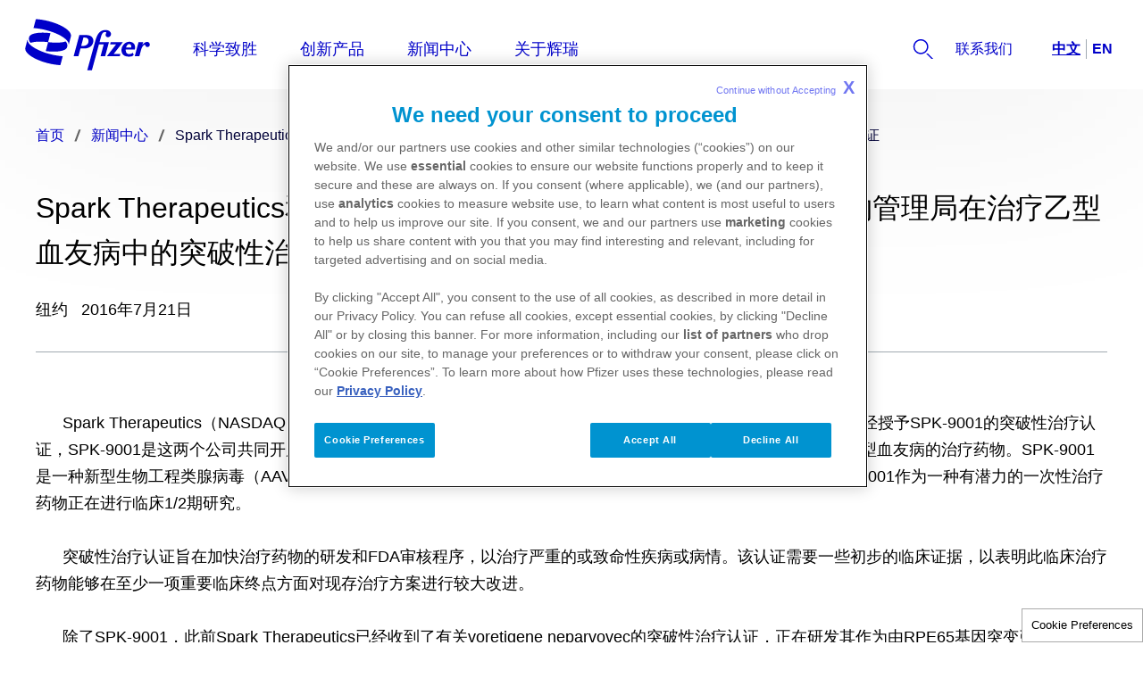

--- FILE ---
content_type: text/html
request_url: https://www.pfizer.com.cn/zh-hans/news/press-release/525
body_size: 8920
content:
<!doctype html>
<html lang="zh-hans">
<head>
    <meta content="ie=edge" http-equiv="x-ua-compatible">
        <meta name="viewport" content="width=device-width, initial-scale=1.0">
    
    <meta charset="utf-8">

            <title>Spark Therapeutics和辉瑞公司宣布SPK-9001获得美国食品和药物管理局在治疗乙型血友病中的突破性治疗认证 | Pfizer China </title>
    
    
            <link rel="icon" type="image/x-icon" href="https://www.pfizer.com.cn/favicon_17274986.ico" />
    
    
    <script type="text/javascript">
        window.wbOnDomLoaded = (() => {
            const callbacks = [];
            const runAllCallbacks = () => callbacks.forEach(callback => callback());
            let isDomLoaded = false;

            document.addEventListener('DOMContentLoaded', () => {
                isDomLoaded = true;
                runAllCallbacks();
            });

            return {
                run: callback => isDomLoaded ? callback() : callbacks.push(callback)
            };
        })();
    </script>

            <link rel="canonical" href="https://www.pfizer.com.cn/zh-hans/news/press-release/525" />
    
                
            <meta name="description" content="一家以科学为基础的、创新的、以患者为先的生物制药公司" />
        <meta name="keywords" content="" />
        <meta name="abstract" content="" />
        <meta name="language" content="zh-hans" />

        
                    <meta name="robots" content="all" />
        
                    <meta name="website-brand" content="ABOVE 5" />
        
                    <meta name="brand" content="Above 5" />
        
                    <meta name="indication" content="Unspecified" />
        
                    <meta name="country" content="China" />
        
                            
                    <meta property="dpl:page:pageType" content="">
            <meta property="dpl:page:primaryMessageCategory" content="">
            <meta property="dpl:page:pageSource" content="Pfizer">
            <meta property="dpl:page:contentOrigin" content="original">
            <meta property="dpl:page:GCMA-ID" content="">
                                                <meta property="dpl:page:brand" content="Above 5">
                                                                            <meta property="dpl:page:indication" content="Unspecified">
                                    
                    <meta name="page-analytics" content="pageType:null;referringUrl:;language:zh-hans;currencyCode:CNY;primaryMessageCategory:null;pageSource:null;contentOrigin:null;contentID:page/43109b71-afbc-4ccb-8f58-6222dd0064d6;country:China;GCMA-ID:Dummy GCMA;GCMA-page-ID:;trackingCode:;platform:Canvas;sessionID:;siteName:cdplite2022pfizercomcn;pageName:;pageURL:;onetag:;brand:Unbranded / Above Brand;indication:Unspecified;audienceType:General Public;audienceSpecialty:General Public;businessUnit:CROSS-BU;contentType:Website;therapeuticArea:Unspecified;region:Asia;pfizerRegion:APAC" />
            
    
            <meta name="dynamic-pdf-enabled" content="false" />
    
            <meta property="og:title" content="Spark Therapeutics和辉瑞公司宣布SPK-9001获得美国食品和药物管理局在治疗乙型血友病中的突破性治疗认证 | Pfizer China " />
        <meta property="og:description" content="一家以科学为基础的、创新的、以患者为先的生物制药公司" />
        <meta property="og:url" content="https://www.pfizer.com.cn/zh-hans/news/press-release/525" />
        <meta property="og:type" content="website" />
        <meta property="og:image" content="" />
    
            <meta property="twitter:title" content="Spark Therapeutics和辉瑞公司宣布SPK-9001获得美国食品和药物管理局在治疗乙型血友病中的突破性治疗认证 | Pfizer China " />
        <meta property="twitter:description" content="一家以科学为基础的、创新的、以患者为先的生物制药公司" />
        <meta property="twitter:url" content="https://www.pfizer.com.cn/zh-hans/news/press-release/525" />
        <meta property="twitter:card" content="summary" />
        <meta property="twitter:image" content="" />
    
    
    
                                        <link rel="preload" as="style" href="https://pkg-cdn.digitalpfizer.com/corporate/2.0.0/main.css" />
                        
                        <link rel="preload" as="script" href="https://pkg-cdn.digitalpfizer.com/corporate/2.0.0/main.js" />
                                        
    
                        <link rel="stylesheet" href="https://pkg-cdn.digitalpfizer.com/corporate/2.0.0/main.css" media="print" onload="this.onload=null;this.media='all';window.wbOnDomLoaded.run(() => document.body.classList.remove('hidden-until-loaded'));">
                                <script   type="text/javascript" src="https://assets.adobedtm.com/22baa8e94be8/d1c106cdd42b/launch-abf35c500817.min.js"  ></script>
                                <script   type="text/javascript" src="/external_link.js"  ></script>
                                <link rel="stylesheet" href="/external-link.css" media="print" onload="this.onload=null;this.media='all'">
                                <link rel="stylesheet" href="/css/bd020c0fcee021aa9488685a737d8c15.css">
                                <link rel="stylesheet" href="/assets/country-slector-removal.css" media="print" onload="this.onload=null;this.media='all'">
                                <script   type="text/javascript" src="/assets/country-selector-hide.js"  ></script>
                                <script   type="text/javascript" src="/assets/jquery-3-7-1-min.js" defer ></script>
                                <script   type="text/javascript" src="/assets/pfizer-aspxurl-redirects.js" defer ></script>
            
    <style>
        
        
        helix-grid, helix-mega-menu, helix-layout-container, helix-core-grid, helix-core-header, helix-core-page-break,
helix-core-card-group, helix-core-footer, helix-core-band  {
    visibility: hidden;
}
helix-grid.hydrated, helix-mega-menu.hydrated, helix-layout-container.hydrated, helix-core-grid.hydrated,
helix-core-header.hydrated, helix-core-page-break.hydrated, helix-core-card-group.hydrated, helix-core-footer.hydrated,
helix-core-band.hydrated {
    visibility: inherit;
}
body > div[data-webbuilder-block-is-swe] {
    display: contents;
}

            </style>

    
    </head>
<body id="wb-body"  class="webbuilder-theme--Corporate" >

<div protected="1" id="2396f6e2-2cd6-4f13-a69d-18e48c650eed" version="1.0.0" locked="1" async="1" uuid="2396f6e2-2cd6-4f13-a69d-18e48c650eed" data-webbuilder-block-is-swe="yes" data-swe-block-title="Chinese Menu" data-webbuilder-swe-id-toggled="1" class="custom-block-element custom-block-is-swe-yes no-index"><corporate-primary-menu uuid="primary-menu" data-menu='{"items":[{"name":"科学致胜","href":"/zh-hans/science","expandLabel":"Expand 科学致胜 Menu","items":[{"name":"重点领域","expandLabel":"Expand 重点领域 Menu","items":[{"name":"肿瘤","href":"/zh-hans/science/areas-of-focus/oncology","description":"科学致胜 共克癌症"},{"name":"疫苗","href":"/zh-hans/science/areas-of-focus/vaccines","description":"疫苗让健康触手可及"},{"name":"抗感染","href":"/zh-hans/science/areas-of-focus/anti-infectives","description":"全面出击 为AI而行"},{"name":"炎症与免疫","href":"/zh-hans/science/areas-of-focus/inflammation-immunology","description":"科学致胜 焕然新生"},{"name":"罕见病","href":"/zh-hans/science/areas-of-focus/rare-disease","description":"科学致胜 为爱护罕"}]},{"name":"辉瑞中国研发中心","href":"/zh-hans/science/crdc","expandLabel":"Expand 辉瑞中国研发中心 Menu","items":[{"name":"辉瑞中国研发中心 | 上海","href":"/zh-hans/science/crdc/crdc-sh","description":""},{"name":"辉瑞中国研发中心 | 武汉","href":"/zh-hans/science/crdc/crdc-wh","description":""}]},{"name":"产品管线","href":"/zh-hans/science/pipeline","description":""}]},{"name":"创新产品","href":"/zh-hans/products","expandLabel":"Expand 创新产品 Menu","items":[{"name":"产品列表","href":"/zh-hans/products/product-list","description":""},{"name":"产品咨询","href":"/zh-hans/products/information","description":""}]},{"name":"新闻中心","href":"/zh-hans/news","expandLabel":"Expand 新闻中心 Menu","items":[{"name":"公司新闻","href":"/zh-hans/news/press-release","description":""},{"name":"辉瑞年报","href":"/zh-hans/news/annual-report","description":""}]},{"name":"关于辉瑞","expandLabel":"Expand 关于辉瑞 Menu","items":[{"name":"辉瑞全球","expandLabel":"Expand 辉瑞全球 Menu","items":[{"name":"全球概览","href":"/zh-hans/about/pfizer-global/global-overview","description":"科学致胜"},{"name":"全球管理团队","href":"/zh-hans/about/pfizer-global/global-executives","description":"公司最高领导层"}]},{"name":"辉瑞中国","expandLabel":"Expand 辉瑞中国 Menu","items":[{"name":"辉瑞中国概览","href":"/zh-hans/about/pfizer-china/china-overview","description":"携⼿共创健康中国"},{"name":"总裁寄语","href":"/zh-hans/about/pfizer-china/president-letter","description":"聆听总裁之声"}]},{"name":"责任","expandLabel":"Expand 责任 Menu","items":[{"name":"环境、社会及公司治理","href":"/zh-hans/about/responsibility/esg","description":"可持续发展"},{"name":"企业社会责任","href":"/zh-hans/about/responsibility/csr","description":"优秀的企业公民"}]},{"name":"职业发展","href":"/zh-hans/careers-cn","expandLabel":"Expand 职业发展 Menu","items":[{"name":"校园招聘","href":"https://careersite.tupu360.com/pfizercampus/position/index?recruitmentType=MANAGEMENTRUITMENT","description":""},{"name":"社会招聘","href":"/zh-hans/about/careers/careers-professional","description":""}]}]}]}' expand-label="Expand Menu" close-label="Close Menu" skip-link-text="Skip to main content" default-location="China" location-selector-tooltip-text="Country Selector" default-language="中文" language-selector-tooltip-text="Language Selector" language-selector-src="https://pkg-cdn.digitalpfizer.com/corporate/language-selector/country-selector.json" enable-analytics-wrapper id="inqtu"><helix-core-data slot="data" data='{
            "Close language selector": "",
            "Close language selector icon": "",
            "Open language selector": "",
            "Open language selector icon": "",
            "Current Location and Language": ""
          }' data-hwc-version="4.0.172" id="iuwfx">
      </helix-core-data><corporate-menu-item slot="contact-us" href="/zh-hans/contact-us" id="iltsf"><helix-core-content data-hwc-version="4.0.172" id="i0loi" class="block-5306794-cid block-5248672-cid block-5247073-cid block-5240724-cid block-5202502-cid block-4967579-cid block-4818252-cid block-4735825-cid block-4135557-cid block-4052614-cid helix-core-content">联系我们</helix-core-content></corporate-menu-item><corporate-search-modal slot="search" id="ib4r5"><corporate-search has-filters="true" config='{"domain": "https://next-gen-search-production.api.digitalpfizer.com.cn","endpoint": "/api/v3/search","index": ["6da73e13-521c-4c10-ab25-6f344d535d09_live"],"pageNumber": 1,"pageSize": 10,"fuzziness": 1, "allowedExposedFilters": [{"field": "type", "type": "include"}, { "field": "auth", "type": "include" },{ "field": "language", "type": "include" }], "aggregations": "type,auth","includeFilterBy": "language","filterByTerm": "zh-hans","isFilterable": true}' suggest='{"domain": "https://next-gen-search-production.api.digitalpfizer.com.cn", "endpoint": "/api/v1/suggest", "index": "6da73e13-521c-4c10-ab25-6f344d535d09_live", "size": 10, "fuzziness": 1}' placeholder="我们该怎样帮助你？" dropdown-headline="Suggestions within pfizer.com.cn" search-results-words=" 条搜索结果有关于 " show-more-words="查看更多" load-more-words="查看更多搜索结果" search-filter-tags-src="https://pkg-cdn.digitalpfizer.com/corporate/search-filter-tags.json" min-characters-number="3" error-message="最少 3 個字符" search-button-label="搜尋" clear-button-label="清除" enable-analytics-wrapper id="ip9cp" config-path="" class="block-5306794-cid hydrated"></corporate-search></corporate-search-modal><corporate-menu-item slot="utilities" href="http://investors.pfizer.com/" id="iask"><helix-core-content data-hwc-version="4.0.172">Investors</helix-core-content></corporate-menu-item><corporate-menu-item slot="utilities" href="/zh-hans/careers-cn" id="igdtj"><helix-core-content data-hwc-version="4.0.172" id="ikmid" class="block-5306794-cid helix-core-content">职业发展</helix-core-content></corporate-menu-item><corporate-menu-item slot="utilities" href="https://www.pfizer.com/news/media-resources" id="iioep"><helix-core-content data-hwc-version="4.0.172">Media</helix-core-content></corporate-menu-item><corporate-menu-item slot="utilities" href="/zh-hans/science" id="irm7a"><helix-core-content data-hwc-version="4.0.172" id="igmuq" class="block-5306794-cid helix-core-content">科学</helix-core-content></corporate-menu-item><corporate-menu-item slot="utilities" href="/zh-hans/contact-us" id="ii98b"><helix-core-content data-hwc-version="4.0.172" id="idn2i" class="block-5306794-cid block-5248672-cid block-5247073-cid block-5240724-cid block-5202502-cid helix-core-content">联系我们</helix-core-content></corporate-menu-item></corporate-primary-menu></div><helix-core-layout-container variant="1up-by-2up" data-hwc-version="4.0.189" id="im46j"><helix-core-grid variant="1up-by-2up" data-hwc-version="4.0.189"><helix-core-grid-item id="ivclh"><corporate-bread-crumb id="iyz0s"><corporate-bread-crumb-item id="iz8ud" href="/zh-hans"><helix-core-content data-hwc-version="4.0.189" id="iwltd" class="helix-core-content">首页</helix-core-content></corporate-bread-crumb-item><corporate-bread-crumb-item id="i6ho2" href="/page/05c75d49-a870-4fdf-9aff-2d4b2e74c4be"><helix-core-content data-hwc-version="4.0.189" id="i4039" class="helix-core-content">新闻中心</helix-core-content></corporate-bread-crumb-item><corporate-bread-crumb-item is-active="" id="icahj"><helix-core-content data-hwc-version="4.0.189" id="ibq5k" class="helix-core-content"><div>Spark Therapeutics和辉瑞公司宣布SPK-9001获得美国食品和药物管理局在治疗乙型血友病中的突破性治疗认证</div>
</helix-core-content></corporate-bread-crumb-item></corporate-bread-crumb></helix-core-grid-item></helix-core-grid></helix-core-layout-container><helix-core-layout-container variant="1up-by-2up" data-hwc-version="4.0.124" id="ickry"><helix-core-grid variant="1up-by-2up" data-hwc-version="4.0.124"><helix-core-grid-item id="ie2bl"><helix-core-heading data-hwc-version="4.0.124" variant="h4" id="ibf0b" tag="h2" class="helix-core-heading"><div>Spark Therapeutics和辉瑞公司宣布SPK-9001获得美国食品和药物管理局在治疗乙型血友病中的突破性治疗认证</div>
</helix-core-heading></helix-core-grid-item></helix-core-grid></helix-core-layout-container><helix-core-layout-container variant="1up-by-2up" data-hwc-version="4.0.124" id="iz8zf"><helix-core-grid variant="1up-by-2up" data-hwc-version="4.0.124" id="il6wj"><helix-core-grid-item id="ij2qh"><helix-core-content data-hwc-version="4.0.172" id="iunnd" class="helix-core-content"><p class="cdp-corp-body-copy-s">纽约   2016年7月21日</p>
</helix-core-content></helix-core-grid-item></helix-core-grid></helix-core-layout-container><helix-core-layout-container variant="1up-by-2up" data-hwc-version="4.0.137" id="ict9f"><helix-core-grid variant="1up-by-2up" data-hwc-version="4.0.137"><helix-core-grid-item id="imu27"><corporate-divider size="small" id="i89sy" class="helix-core-m-b-8x"></corporate-divider></helix-core-grid-item></helix-core-grid></helix-core-layout-container><helix-core-layout-container variant="1up-by-2up" data-hwc-version="4.0.137" id="iz6nnb"><helix-core-grid variant="1up-by-2up" data-hwc-version="4.0.137" id="iob01"><helix-core-grid-item id="i0i6sf"><helix-core-content data-hwc-version="4.0.137" id="i8ndgk" class="helix-core-content"><p class="cdp-corp-body-copy-s">      Spark Therapeutics（NASDAQ：ONCE）和辉瑞公司（NYSE:PFE）今天宣布美国食品和药物管理局（FDA）已经授予SPK-9001的突破性治疗认证，SPK-9001是这两个公司共同开展的SPK-FIX项目中最重要的临床试验候选药物，而SPK-FIX项目的目的是研发乙型血友病的治疗药物。SPK-9001是一种新型生物工程类腺病毒（AAV）衣壳，它可以表达密码子优化的、高活性的人类凝血因子IX突变体，目前SPK-9001作为一种有潜力的一次性治疗药物正在进行临床1/2期研究。<br>
<br>
      突破性治疗认证旨在加快治疗药物的研发和FDA审核程序，以治疗严重的或致命性疾病或病情。该认证需要一些初步的临床证据，以表明此临床治疗药物能够在至少一项重要临床终点方面对现存治疗方案进行较大改进。<br>
<br>
      除了SPK-9001，此前Spark Therapeutics已经收到了有关voretigene neparvovec的突破性治疗认证，正在研发其作为由RPE65基因突变引起的遗传性视网膜疾病（IRD）的潜在治疗方案。<br>
<br>
      Spark Therapeutics首席执行官Jeffrey D. Marrazzo说：“我们非常高兴SPK-9001可以得到突破性治疗认证，SPK-9001已经表现出实现早先期望的趋势，即通过一次性静脉输注某种具有潜力的高选择性的基因治疗药物，使乙型血友病患者不再需要常规注射药物以控制和预防出血。我们期待同辉瑞公司一起与FDA密切合作，尽快并且负责任地将SPK-9001提供给患者。”</p>

<h5><strong>关于乙型血友病</strong></h5>

<p class="cdp-corp-body-copy-s">      血友病是一种罕见的遗传性出血性疾病，其引起的凝血因子缺陷导致了凝血时间延长，并且几乎只发生在男性。患有血友病的人面临着特殊的风险，他们无法有效地形成血凝块，即使轻微的损伤也存在过度地且反复发生的出血风险，这对患者来说可能是致命的。重度血友病患者经常发生自发的肌肉或关节内出血。乙型血友病在男性新生儿中的发病率为1:25000。乙型血友病患者存在凝血因子Ⅸ缺陷，凝血因子Ⅸ是一种存在于血液中的特殊蛋白。乙型血友病也被称为先天性Ⅸ因子缺乏症或克雷司马斯病。目前对于乙型血友病的标准治疗方法为，对患者反复静脉输注血浆源性Ⅸ因子或重组Ⅸ因子，以控制和预防出血性事件。对于患有血友病的人群来说，很显然他们需要一种新的治疗方法。</p>

<h5><strong>关于SPK-FIX项目</strong></h5>

<p class="cdp-corp-body-copy-s">      在SPK-FIX项目相关药物的研发过程中，研究者采用了Spark Therapeutics的一项专利技术平台，进行对高选择性的基因治疗药物选择、设计、生产和配方设计。SPK-FIX项目是一项Spark Therapeutics和它资助的科研创始团队进行了近三十年的有关血友病基因治疗研究和临床研发的长期计划。SPK-9001是一种创新的通过生物工程技术加工的腺病毒衣壳，可以表达密码子优化的、高活性人类凝血因子Ⅸ，产生内源性的Ⅸ因子。SPK-9001目前正处于Spark Therapeutics同辉瑞公司的合作研发阶段。Spark Therapeutics和辉瑞公司于2014年在SPK-FIX项目中达成了包括SPK-9001的合作意向，它由Spark Therapeutics负责进行所有候选产品的1/2期临床研究，而辉瑞公司将承担关键性研究、所有管理活动以及该合作所产生的任何产品的潜在的全球性商业化活动。</p>

<h5><strong>关于Spark Therapeutics</strong></h5>

<p class="cdp-corp-body-copy-s">      Spark Therapeutics是一家完全综合性的基因治疗公司，旨在通过研发一次性、改变一生的治疗方案，来挽救那些患有遗传性疾病患者生命。Spark Therapeutics的经过验证的基因治疗平台正在被应用于一系列有关严重遗传性疾病治疗的临床和临床前研究项目中，包括遗传性视网膜疾病、肝脏疾病等，如血友病和神经变性病。Spark Therapeutics的经过验证的专利技术平台，用于高度优化的基因治疗药物的选择、设计、生产和配方设计，已经成功地为眼部和肝脏的基因治疗提供了概念验证数据。Spark Therapeutics的候选产品voretigene neparvovec（之前被称为SPK-RPE65），已经得到了突破性治疗认证和孤儿药认证，并且在一项治疗罕见致盲性疾病的关键性临床3期研究中获得阳性的主要结果。Spark Therapeutics在血友病治疗方面拥有两个专利产品：SPK-9001，已经进入乙型血友病的临床1/2期试验；SPK-8011，甲型血友病的临床前候选产品。要了解更多信息，请访问<a href="http://www.sparktx.com" target="_blank">www.sparktx.com</a>。</p>

<h5><strong>Spark Therapeutics前瞻性声明警告</strong></h5>

<p class="cdp-corp-body-copy-s">      <em>本新闻稿包含1995年《私人证券诉讼改革法案》所界定的“前瞻性声明”，包括关于该公司的SPK-FIX项目的声明。任何前瞻性声明均基于当前公司管理层对未来事件的预期，并存在一系列可能导致实际结果与该前瞻性声明中的规定或暗示之间出现极大或不利偏差的风险和不确定因素。这些风险和不确定因素包括，但不仅限于，以下风险：（1）我们的SPK-FIX项目中最重要的候选产品SPK-9001，在临床1/2期试验中未能产生足够数据以保证进一步的研发进展；（2）我们与辉瑞公司的整体合作可能会不成功。对于其他风险、不确定因素、以及其他重要因素（任何可能导致我们的实际结果与前瞻性声明中内容出现偏差的因素）的讨论，见“风险因素”章节，以及有关潜在性风险、不确定因素和其他重要因素，见我们列于10-K表格中的年度报告、10-Q表格中的季度报告和其他我们提交给美国证券交易委员会的文件。本新闻稿中的所有信息均截至发稿之日，除非法律要求，Spark Therapeutics不承担任何对该信息进行更新的义务。</em></p>

<h5><strong>辉瑞公司和罕见病</strong></h5>

<p class="cdp-corp-body-copy-s">      罕见病是所有疾病中最严重的，并且在世界范围内有数以百万计的患者受其影响，这也为我们将知识和专长应用于此并帮助在这个未满足的医疗需求方面做出显著成绩提供了机会。辉瑞公司专注于罕见病的研究，并拥有超过二十年的经验，它有专门的研究单位专注于罕见病的研究，并且在全球范围内拥有超过20种经全球认可的治疗血液学、神经科学、遗传代谢性疾病、呼吸病学和肿瘤学领域罕见病的药物。</p>

<h5><strong>辉瑞公司: 携手共创 健康世界™</strong></h5>

<p class="cdp-corp-body-copy-s">    在辉瑞，我们运用科学以及我们的全球资源来改善每个生命阶段的健康和福祉。在药品的探索、开发和生产过程中，我们致力于设定品质、安全和价值标准。我们多样化的全球保健产品包括药品和疫苗，以及许多世界驰名的消费产品。每天，世界各地成熟市场和新兴市场的辉瑞员工致力于推进健康，以及提供能够应对我们这个时代最为棘手的疾病的预防和治疗方案。我们还与医疗卫生专业人士、政府和当地社区合作，支持全世界的人能够获得更多可靠的、可支付的医疗卫生服务，这与我们作为世界的生物制药公司的责任是一致的。160多年来，辉瑞一直努力为所有信赖我们的人们提供更好的服务。如需了解更多有关辉瑞公司的信息，敬请访问 <a href="http://www.pfizer.com" target="_blank">www.pfizer.com</a>。</p>

<h5><strong>辉瑞公司的披露通告</strong></h5>

<p class="cdp-corp-body-copy-s">      该新闻稿中所包含的信息截至2016年7月21日。辉瑞公司不承担任何义务，对该新闻稿中所含前瞻性声明的内容进行更新并以此作为其更新信息、未来事件或研发的结果。<br>
<br>
      本新闻稿包含有关SPK-9001和SPK-FIX项目的前瞻性信息，包括它们的潜在效益，即它们所具有的可能导致实际结果与这些声明中所表达或者暗示的内容出现极大偏差的潜在风险和不确定因素。风险和不确定因素包括，除其他事项外，研究和研发过程中固有的不确定因素，包括能否满足预期临床研究的开始和结束日期的能力，以及得到不利研究结果的可能性，包括不利的新临床数据和不利的对现有临床数据的附加分析数据；与初始数据相关的风险，包括SPK-9001的临床1/2期试验和/或附加临床试验的最终结果不同于（包括不如初始结果有利）初始数据结果以及可能会不支持进一步的临床研发；是否及何时将任何应用向SPK-9001的监管部门备案；监管部门是否及何时可能审核批准任何此类应用，这取决于该监管部门对所提交的疗效和安全性信息的总体情况所进行的利益-风险评估；监管部门所作出的可能会影响SPK-9001的可用性或商业潜力的有关标签以及其他事物的决定；以及竞争性研发。<br>
<br>
      有关风险和不确定性的进一步描述可以在辉瑞公司的截止于财政年度2015年12月31日的10-K表格中的年度报告以及10-Q表格中的后续报告，包括标题为“风险因素”和“前瞻性信息和可能影响未来结果的因素”，及8-K表格中的后续报告中找到，所有这些报告都提交给美国证券交易委员会并且可在<a href="https://www.sec.gov" target="_blank">www.sec.gov</a>（链接外部）和<a href="http://www.pfizer.com" target="_blank">www.pfizer.com</a>网站上查阅。</p>

<h5><strong>联系：</strong></h5>

<p class="cdp-corp-body-copy-s">公司联系:<br>
Stephen W. Webster<br>
Daniel Faga<br>
(855) SPARKTX (1-855-772-7589)<br>
<br>
媒体联系:<br>
Dan Quinn<br>
(781) 475-7974<br>
<a href="/cdn-cgi/l/email-protection" class="__cf_email__" data-cfemail="2044414e6054454e425249444745434f4d4d554e49434154494f4e530e434f4d">[email&#160;protected]</a><br>
<br>
*新闻稿译自总部</p>
</helix-core-content></helix-core-grid-item></helix-core-grid></helix-core-layout-container><helix-core-layout-container variant="1up-by-2up" data-hwc-version="4.0.137" id="i9raa"><helix-core-grid variant="1up-by-2up" data-hwc-version="4.0.137"><helix-core-grid-item id="i1ywy"><div id="ij91f" class="gcma-block gcma-webpage-block"></div></helix-core-grid-item></helix-core-grid></helix-core-layout-container><div protected="1" id="a867590e-6bb7-4dee-9ad7-92384c8136ad" version="1.0.0" locked="1" async="1" uuid="a867590e-6bb7-4dee-9ad7-92384c8136ad" data-webbuilder-block-is-swe="yes" data-swe-block-title="Chinese Footer" data-webbuilder-swe-id-toggled="1" class="custom-block-element custom-block-is-swe-yes no-index"><corporate-footer copyright-length="short" enable-analytics-wrapper id="i4vos"><corporate-footer-list id="i53cf"><helix-core-logo theme="blue" alt="Pfizer: One of the world's premier biopharmaceutical companies" alt-text="Pfizer logo" size="default" data-hwc-version="4.0.772" id="i707" src="/images/9b08862f235a19554d3ac1adba05f4e7.svg"></helix-core-logo></corporate-footer-list><corporate-footer-list id="iklfj"><a href="/zh-hans/news/press-release" id="ihhzg"> 公司新闻 </a><a href="/zh-hans/careers-cn" id="i6k6l"> 职业发展 </a><a href="/zh-hans/science/pipeline" id="i2jel"> 产品管线 </a><a href="/zh-hans/science/vaccines-publicity" id="il0ql"> 疫苗信息公示 </a></corporate-footer-list><corporate-footer-list id="i896e"><a href="https://pharmareps.cpa.org.cn/reception/index" id="inkr1" target="_blank"> 医药代表备案公示 </a><a href="https://www.pfizermedicalinformation.cn/" id="ijog8" target="_blank"> 辉瑞医学信息网站 </a><a href="https://www.pfizerforprofessional.com/" id="idxgy" target="_blank"> 辉瑞医学平台 </a></corporate-footer-list><corporate-footer-list id="is448"><a href="/zh-hans/privacy" id="iw76b"> 隐私政策 </a><a href="/zh-hans/terms-of-use" id="ioksz"> 使用条款 </a><a href="/zh-hans/contact-us" id="i8vzg"> 联系我们 </a></corporate-footer-list><helix-core-content slot="cdp-footer-copyright" data-hwc-version="4.0.772" id="iko4h" class="block-4967580-cid helix-core-content">© 2025 Pfizer Inc. 保留所有权利。</helix-core-content><helix-core-content slot="cdp-footer-copyright" data-hwc-version="4.0.772" id="i9kr9" class="block-4967580-cid helix-core-content"> <a href="http://www.beian.gov.cn/portal/registerSystemInfo?recordcode=31010602006040">沪公网安备31010602006040</a> </helix-core-content><helix-core-content slot="cdp-footer-copyright" data-hwc-version="4.0.772" id="i26ba" class="block-4967580-cid helix-core-content"> <a href="https://beian.miit.gov.cn/#/Integrated/index" target="_blank">沪ICP备11000910号-2</a> </helix-core-content><helix-core-content slot="cdp-footer-copyright" data-hwc-version="4.0.772" id="izqyy" class="block-4967580-cid helix-core-content"> 药监批号（沪）-非经营性-2016-0003 </helix-core-content><corporate-social-link slot="icons" href="/social-media" icon-name="circle-wechat" label="Wechat" size="3" svg-image="facebook" id="igjug"></corporate-social-link><corporate-social-link slot="icons" href="/social-media" icon-name="circle-wechat-channel" label="Wechat Channel" size="3" svg-image="facebook" id="ip6dm"></corporate-social-link><corporate-social-link slot="icons" href="/social-media" icon-name="circle-ximalaya" label="Ximalaya" size="3" svg-image="linkedin" id="iuf8g"></corporate-social-link></corporate-footer></div>


<!-- Footer scripts -->
            <script data-cfasync="false" src="/cdn-cgi/scripts/5c5dd728/cloudflare-static/email-decode.min.js"></script><script   type="text/javascript" src="https://pkg-cdn.digitalpfizer.com/corporate/2.0.0/main.js" async ></script>
    
<!-- External Link Popup scripts -->
    <script type='text/javascript'  >
window.externalLink.init({"popups":[{"id":"a5cabd74-6d75-4f95-b4c0-68e789440f56","body":"<p>\u60a8\u73b0\u5728\u5373\u5c06\u79bb\u5f00\u8f89\u745e\u7f51\u9875\u3002\u8f89\u745e\u5bf9\u4e8e\u7b2c\u4e09\u65b9\u7f51\u7ad9\u6216\u793e\u4ea4\u5a92\u4f53\u5e73\u53f0\u6240\u63d0\u4f9b\u7684\u5185\u5bb9\u6982\u4e0d\u8d1f\u8d23\u3002<\/p>","type":"primary","style":"default","title":"","cancel":"Cancel","continue":"Ok","language":"zh-hans","whitelist":"*.pfizer.com\n*.pfizerpro.com\n*.avature.cn\n*.wd1.myworkdayjobs.com\n*.weixin.qq.com\n*.pfizermedicalinformation.cn\n*.pfizerforprofessional.com\ncareersite.tupu360.com\/*\nplayers.brightcove.net\nbcove.video","language_name":"Chinese (Simplified)"},{"id":"8b64f09b-c390-4272-b915-466305b401ec","body":"<p>You are now leaving a Pfizer-operated website. Pfizer accepts no responsibility for the content of 3rd party sites and social media platforms that are not owned and operated by Pfizer.<\/p>","type":"primary","style":"default","title":"","cancel":"Cancel","continue":"Ok","language":"en","whitelist":"*.pfizer.com\n*.pfizerpro.com\n*.pfizermedicalinformation.cn\n*.pfizerforprofessional.com\ncareersite.tupu360.com\/*\nplayers.brightcove.net\nbcove.video","language_name":"English"}],"enabled":true});
</script>






<script type="text/javascript">
    //onload
    window.addEventListener('load', () => {
        setTimeout(() => {
            const hash = window.location.hash;

            if (! hash) {
                return;
            }

            const element = document.querySelector(hash);

            if (element) {
                element.scrollIntoView({ behavior: 'smooth', block: 'start', inline: 'start' });
            }
        }, 999);
    });
</script>
</body>
</html>


--- FILE ---
content_type: text/css
request_url: https://www.pfizer.com.cn/css/bd020c0fcee021aa9488685a737d8c15.css
body_size: -350
content:
#im46j{margin-top:calc(5 * var(--helix-core-spacing-multiplier))}#i5pu{margin-top:calc(15 * var(--helix-core-spacing-multiplier))}

--- FILE ---
content_type: text/css
request_url: https://www.pfizer.com.cn/assets/country-slector-removal.css
body_size: -446
content:
corporate-global-language-selector{display:none}

--- FILE ---
content_type: application/javascript
request_url: https://www.pfizer.com.cn/assets/country-selector-hide.js
body_size: -2099
content:
function hideLanguageSelector(){let langSelectorInterval=setInterval(function(){let elem=document.querySelector('corporate-primary-menu')?.shadowRoot?.querySelector('corporate-global-language-selector')?.shadowRoot?.querySelector('.corporate-global-language-selector__picker');if(elem){elem.style.display='none';clearInterval(langSelectorInterval)}},0)}
window.addEventListener('resize',function(event){hideLanguageSelector()},!0);window.addEventListener('load',function(event){hideLanguageSelector()},!0)

--- FILE ---
content_type: application/javascript
request_url: https://pkg-cdn.digitalpfizer.com/corporate/2.0.0/7742.js
body_size: 1834
content:
"use strict";(self.webpackChunk_pfizer_cdp_lite_theme=self.webpackChunk_pfizer_cdp_lite_theme||[]).push([[7742],{6294:(i,e,t)=>{t.r(e),t.d(e,{corporate_bread_crumb_item:()=>n});var l=t(4282),a=t(8138);t(8226),t(1821);const n=class{constructor(i){(0,l.r)(this,i),this.isActive=!1,this.dir="ltr"}componentWillLoad(){(0,a.c)((i=>this.dir=i),this.element),null!==this.element.querySelector("helix-core-content sup")&&this.styleSupTag(this.element)}styleSupTag(i){i.querySelector("helix-core-content").classList.add("corporate-sup")}createActiveClass(){return{"corporate-bread-crumb-item-link":!0,"corporate-bread-crumb-item-link--active":this.isActive}}createClassNames(){return{[`corporate-bread-crumb-item--${this.dir}`]:!0,"corporate-bread-crumb-item":!0}}render(){return(0,l.h)(l.H,null,(0,l.h)("li",{class:this.createClassNames()},(0,l.h)("a",{href:this.href,class:this.createActiveClass(),"aria-current":`${this.isActive}`},(0,l.h)("slot",null)),!this.isActive&&(0,l.h)("svg",{width:"14",height:"14",viewBox:"0 0 7 12",fill:"none",xmlns:"http://www.w3.org/2000/svg",class:"corporate-bread-crumb-item-link-icon"},(0,l.h)("path",{d:"M4.528 0.299999H6.448L2.304 11.5H0.384L4.528 0.299999Z",fill:"#666666"}))))}get element(){return(0,l.g)(this)}};n.style=".color-block{width:60px;height:60px;border-radius:1000px;margin:1em}.color-block__border{border:1px solid #c1c7cd}.palette-block{font-family:var(--helix-core-type-preset-1-1-xl-desktop-h1-font-family, inherit);margin-bottom:2em}@media (min-width: 320px){.helix-display-extra-small-none{display:none !important}}@media (min-width: 320px){.helix-display-extra-small-flex{display:flex !important}}@media (min-width: 320px){.helix-display-extra-small-inline-flex{display:inline-flex !important}}@media (min-width: 320px){.helix-display-extra-small-block{display:block !important}}@media (min-width: 320px){.helix-display-extra-small-inline-block{display:inline-block !important}}@media (min-width: 320px){.helix-display-extra-small-inline{display:inline !important}}@media (min-width: 320px){.helix-display-extra-small-grid{display:grid !important}}@media (min-width: 320px){.helix-display-extra-small-inline-grid{display:inline-grid !important}}@media (min-width: 576px){.helix-display-small-none{display:none !important}}@media (min-width: 576px){.helix-display-small-flex{display:flex !important}}@media (min-width: 576px){.helix-display-small-inline-flex{display:inline-flex !important}}@media (min-width: 576px){.helix-display-small-block{display:block !important}}@media (min-width: 576px){.helix-display-small-inline-block{display:inline-block !important}}@media (min-width: 576px){.helix-display-small-inline{display:inline !important}}@media (min-width: 576px){.helix-display-small-grid{display:grid !important}}@media (min-width: 576px){.helix-display-small-inline-grid{display:inline-grid !important}}@media (min-width: 768px){.helix-display-medium-none{display:none !important}}@media (min-width: 768px){.helix-display-medium-flex{display:flex !important}}@media (min-width: 768px){.helix-display-medium-inline-flex{display:inline-flex !important}}@media (min-width: 768px){.helix-display-medium-block{display:block !important}}@media (min-width: 768px){.helix-display-medium-inline-block{display:inline-block !important}}@media (min-width: 768px){.helix-display-medium-inline{display:inline !important}}@media (min-width: 768px){.helix-display-medium-grid{display:grid !important}}@media (min-width: 768px){.helix-display-medium-inline-grid{display:inline-grid !important}}@media (min-width: 1024px){.helix-display-large-none{display:none !important}}@media (min-width: 1024px){.helix-display-large-flex{display:flex !important}}@media (min-width: 1024px){.helix-display-large-inline-flex{display:inline-flex !important}}@media (min-width: 1024px){.helix-display-large-block{display:block !important}}@media (min-width: 1024px){.helix-display-large-inline-block{display:inline-block !important}}@media (min-width: 1024px){.helix-display-large-inline{display:inline !important}}@media (min-width: 1024px){.helix-display-large-grid{display:grid !important}}@media (min-width: 1024px){.helix-display-large-inline-grid{display:inline-grid !important}}@media (min-width: 1200px){.helix-display-extra-large-none{display:none !important}}@media (min-width: 1200px){.helix-display-extra-large-flex{display:flex !important}}@media (min-width: 1200px){.helix-display-extra-large-inline-flex{display:inline-flex !important}}@media (min-width: 1200px){.helix-display-extra-large-block{display:block !important}}@media (min-width: 1200px){.helix-display-extra-large-inline-block{display:inline-block !important}}@media (min-width: 1200px){.helix-display-extra-large-inline{display:inline !important}}@media (min-width: 1200px){.helix-display-extra-large-grid{display:grid !important}}@media (min-width: 1200px){.helix-display-extra-large-inline-grid{display:inline-grid !important}}:host{display:block;font-size:var(--cdp-corp-link-s-font-size);font-family:var(--cdp-corp-list-s-font-family);font-weight:var(--cdp-corp-list-s-font-weight);line-height:var(--cdp-corp-link-l-line-height);color:var(--cdp-corp-grey-l7);letter-spacing:var(--cdp-corp-caption-letter-spacing)}::slotted(.corporate-sup){top:-0.28rem;position:relative}.corporate-bread-crumb-item{list-style-type:none;display:flex;padding:0rem;align-items:center}@media (min-width: 0px) and (max-width: 767px){.corporate-bread-crumb-item{padding-left:0.5rem}}.corporate-bread-crumb-item-link{text-decoration:none;color:#0000c9}.corporate-bread-crumb-item-link--active{color:#00003a;text-decoration:none}.corporate-bread-crumb-item-link-icon{font-size:0.625em;display:inline-flex;padding:0 0.5rem}@media (min-width: 0px) and (max-width: 767px){.corporate-bread-crumb-item-link-icon{display:none}}@media (min-width: 0px) and (max-width: 767px){.corporate-bread-crumb-item--rtl{padding-right:0.5rem}}.corporate-bread-crumb-item--rtl .corporate-bread-crumb-item-link-icon{transform:rotate(180deg)}::slotted(.js-show-breadcrumbs){background:#cfdfff;color:#0000c9;border:0px;border-radius:4px;height:22px;width:22px;font-size:1rem;cursor:pointer}"},8138:(i,e,t)=>{t.d(e,{c:()=>r});var l=t(8226);function a(){const i=document.dir&&""!==document.dir?document.dir:void 0,e=document.documentElement;return null!=i?i:e.getAttribute("dir")}function n(i){return i?i.getAttribute("dir"):null}function r(i,e=null){var t,r;if("undefined"==typeof MutationObserver)return;const d=(0,l.g)(e,".ct-direction-changer"),o=null!==(r=null!==(t=n(d))&&void 0!==t?t:a())&&void 0!==r?r:"ltr";i(o);const p=e=>{e.forEach((e=>{var t,l;if("dir"!==e.attributeName)return;const r=null!==(l=null!==(t=n(d))&&void 0!==t?t:a())&&void 0!==l?l:"ltr";i(r)}))},m=document.documentElement;new MutationObserver(p).observe(m,{attributes:!0}),d&&new MutationObserver(p).observe(d,{attributes:!0})}},8226:(i,e,t)=>{t.d(e,{f:()=>d,g:()=>r,t:()=>n});var l=t(1821),a=t(5108);function n(i=!1){document.body.classList[i?"add":"remove"]("overflow-hidden")}function r(i,e){return function i(t){if(!t)return null;return t.closest(e)||i(t.getRootNode().host)}(i)}async function d(i){let e=[];try{e=await async function(i){try{const e=await fetch(i);return await e.json()}catch(e){throw a.error(`Error loading JSON file from:\n${i}\n`,e),e}}(i)}catch(t){e=await async function(i){try{const e=await fetch(i),t=await e.blob(),a=await t.text();return await l.j.load(a,"utf8")}catch(e){throw a.error(`Error loading YAML file from:\n${i}\n`,e),e}}(i)}return e}}}]);

--- FILE ---
content_type: application/javascript
request_url: https://pkg-cdn.digitalpfizer.com/corporate/2.0.0/4813.js
body_size: 928
content:
"use strict";(self.webpackChunk_pfizer_cdp_lite_theme=self.webpackChunk_pfizer_cdp_lite_theme||[]).push([[4813],{4813:(e,i,o)=>{o.r(i),o.d(i,{corporate_icon:()=>t});var r=o(4282);const t=class{constructor(e){(0,r.r)(this,e),this.iconSet="helix-icon-set",this.iconName="settings",this.iconStyle="filled",this.isBlock=!1,this.iconTitle=null,this.size=1,this.corporateIconSetCodes={email:"&#xe812;",link:"&#xe813;",tips:"&#xe811;",reporting:"&#xe80e;",counterfeiting:"&#xe80f;","data-sheets":"&#xe810;","health-literacy":"&#xe80b;","treatment-choices":"&#xe80c;","partnering-with-patients":"&#xe80d;",facebook:"&#xe803;",twitter:"&#xe817;",linkedin:"&#xe801;",instagram:"&#xe802;",youtube:"&#xe804;","circle-facebook":"&#xe806;","circle-twitter":"&#xe819;","circle-linkedin":"&#xe808;","circle-instagram":"&#xe807;","circle-youtube":"&#xe80a;","circle-wechat":"&#xe816;","circle-wechat-channel":"&#xe814;","circle-ximalaya":"&#xe815;","x-twitter-logo":"&#xe817;","linkedin-filled":"&#xe818","career-instagram":"&#xe81b","career-linkedin":"&#xe81c","career-facebook":"&#xe81d","career-youtube":"&#xe81e"}}createClassNames(){return{"corporate-icon":!0,[`corporate-icon-${this.iconName}`]:!0,[`corporate-icon--size-${this.size}`]:!0}}render(){return(0,r.h)(r.H,null,"corporate-icon-set"===this.iconSet?(0,r.h)("i",{class:this.createClassNames(),title:this.iconTitle,innerHTML:this.corporateIconSetCodes[this.iconName]}):(0,r.h)("helix-core-icon",{"icon-set":this.iconSet,size:this.size,"icon-name":this.iconName,"icon-style":this.iconStyle,"is-block":this.isBlock,"icon-title":this.iconTitle}))}};t.style=':host{display:inline-block;vertical-align:baseline;position:relative;overflow:visible;line-height:var(--corporate-icon-line-height, 1)}.corporate-icon{font-family:"fontello";font-size:1.5rem;font-weight:normal;font-style:normal;display:var(--corporate-icon-display, inline-block);justify-content:var(--corporate-icon-justify-content, unset);color:var(--corporate-icon-color, var(--cdp-corp-black));background:var(--corporate-icon-background, none);-webkit-font-smoothing:antialiased;-moz-osx-font-smoothing:grayscale}.corporate-icon:hover{color:var(--corporate-icon-color-hover, var(--cdp-corp-black))}.corporate-icon-youtube{background:var(--corporate-icon-youtube-background, var(--cdp-corp-black));color:var(--corporate-icon-youtube-color, var(--cdp-corp-white))}.corporate-icon-youtube:hover{color:var(--corporate-icon-color-hover, var(--cdp-corp-white))}.corporate-icon--size-1{font-size:1.125rem;height:1.125rem;width:1.125rem}@media screen and (max-width: 767px){.corporate-icon--size-1{font-size:var(--mobile-icon-font-size, 1.5rem);height:2.5rem;width:2.5rem}}.corporate-icon--size-2{font-size:1.5rem;height:1.5rem;width:1.5rem}@media screen and (max-width: 767px){.corporate-icon--size-2{font-size:var(--mobile-icon-font-size, 1.5rem);height:2.5rem;width:2.5rem}}.corporate-icon--size-3{font-size:2.25rem;height:2.25rem;width:2.25rem}@media screen and (max-width: 767px){.corporate-icon--size-3{font-size:var(--mobile-icon-font-size, 1.5rem);height:2.5rem;width:2.5rem}}.corporate-icon--size-4{font-size:3rem;height:3rem;width:3rem}@media screen and (max-width: 767px){.corporate-icon--size-4{font-size:var(--mobile-icon-font-size, 1.5rem);height:2.5rem;width:2.5rem}}.corporate-icon--size-5{font-size:3.75rem;height:3.75rem;width:3.75rem}@media screen and (max-width: 767px){.corporate-icon--size-5{font-size:var(--mobile-icon-font-size, 1.5rem);height:2.5rem;width:2.5rem}}.corporate-icon--size-6{font-size:4.5rem;height:4.5rem;width:4.5rem}@media screen and (max-width: 767px){.corporate-icon--size-6{font-size:var(--mobile-icon-font-size, 1.5rem);height:2.5rem;width:2.5rem}}:host([size="1"]){height:var(--corporate-icon--size-1, 18px);width:var(--corporate-icon--size-1, 18px)}:host([size="2"]){height:var(--corporate-icon--size-2, 24px);width:var(--corporate-icon--size-2, 24px)}:host([size="3"]){height:var(--corporate-icon--size-3, 36px);width:var(--corporate-icon--size-3, 36px)}:host([size="4"]){height:var(--corporate-icon--size-4, 48px);width:var(--corporate-icon--size-4, 48px)}:host([size="5"]){height:var(--corporate-icon--size-5, 56px);width:var(--corporate-icon--size-5, 56px)}:host([size="6"]){height:var(--corporate-icon--size-6, 72px);width:var(--corporate-icon--size-6, 72px)}'}}]);

--- FILE ---
content_type: application/javascript
request_url: https://www.pfizer.com.cn/assets/pfizer-aspxurl-redirects.js
body_size: -2224
content:
var url=window.location.pathname,redirectUrl='/zh-hans';if(url.endsWith('.aspx')){window.location.href=redirectUrl}